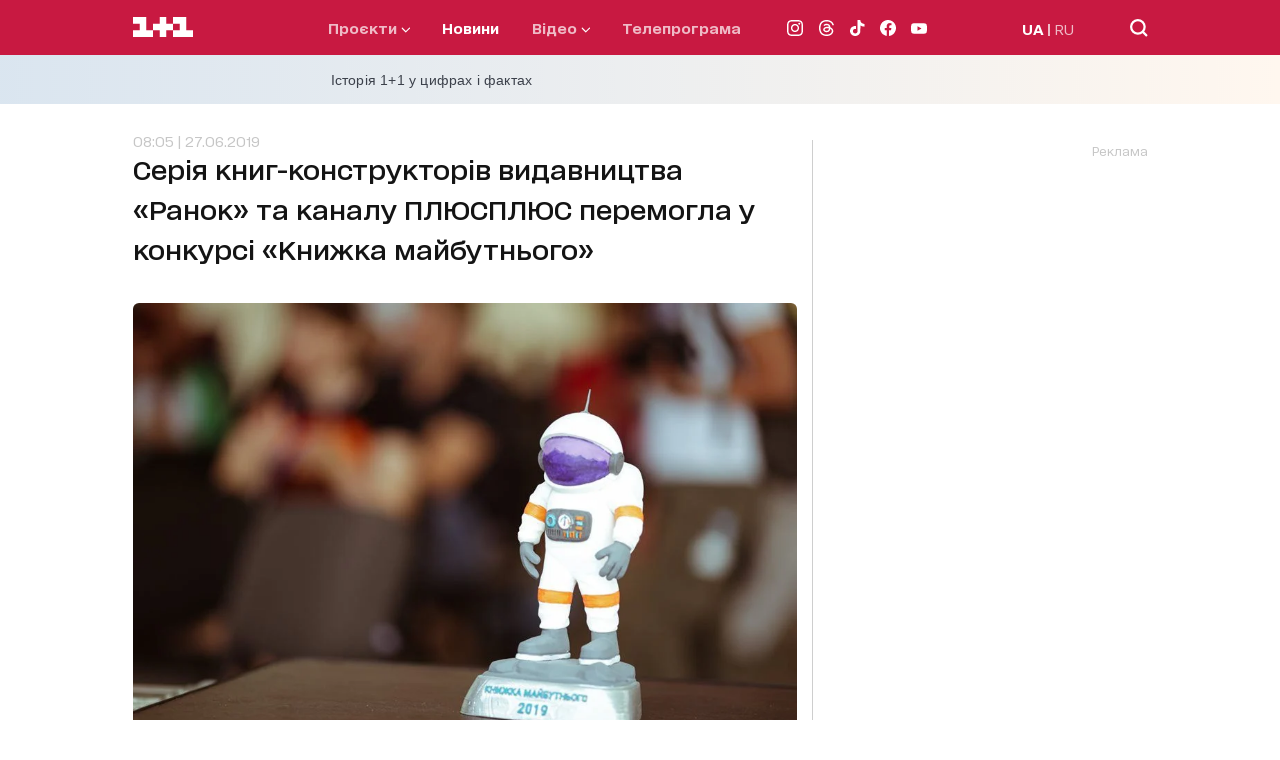

--- FILE ---
content_type: application/x-javascript; charset=utf-8
request_url: https://servicer.idealmedia.io/1289553/1?nocmp=1&sessionId=69766af2-05580&sessionPage=1&sessionNumberWeek=1&sessionNumber=1&cpicon=1&scale_metric_1=64.00&scale_metric_2=256.00&scale_metric_3=192.48&cbuster=1769368306424462983459&pvid=69d0d6e5-6b25-4e7a-aceb-d8a9c356de87&implVersion=17&lct=1768241460&mp4=1&ap=1&consentStrLen=0&wlid=decd4664-c377-4dd3-ba2c-fe1dd0112fd7&pageview_widget_list=1289553&uniqId=0516a&childs=1304190&niet=4g&nisd=false&jsp=head&evt=%5B%7B%22event%22%3A1%2C%22methods%22%3A%5B1%2C2%5D%7D%2C%7B%22event%22%3A2%2C%22methods%22%3A%5B1%2C2%5D%7D%5D&pv=5&jsv=es6&dpr=1&hashCommit=a2dd5561&iframe=1&tfre=878&w=665&h=876&tl=150&tlp=1,2,3,4,5,6&sz=199x389&szp=1,2,3,4,5,6&szl=1,2,3;4,5,6&cxurl=https%3A%2F%2F1plus1.ua%2Fnovyny%2Fseria-knig-konstruktoriv-vidavnictva-ranok-ta-kanalu-plusplus-peremogla-u-konkursi-knizka-majbutnogo&ref=https%3A%2F%2F1plus1.ua%2Fnovyny%2Fseria-knig-konstruktoriv-vidavnictva-ranok-ta-kanalu-plusplus-peremogla-u-konkursi-knizka-majbutnogo&lu=https%3A%2F%2F1plus1.ua%2Fnovyny%2Fseria-knig-konstruktoriv-vidavnictva-ranok-ta-kanalu-plusplus-peremogla-u-konkursi-knizka-majbutnogo
body_size: 2702
content:
var _mgq=_mgq||[];
_mgq.push(["IdealmediaLoadGoods1304190_0516a",[
["champion.com.ua","11963754","1","Сабо назвав майбутню зірку київського Динамо","Екстренер Динамо та збірної України Йожеф Сабо вважає, що нападник \"біло-синіх\" Матвій Пономаренко зможе закріпитися в основному складі команди та має гарне майбутнє","0","","","","bljPl--b1O0kLzGeosyVdAj70nEgSUL_zudcTBpfCI1KLdfngGlto9qxGjRgYmxhJP9NESf5a0MfIieRFDqB_K-oCSAnjFSCFxv1EYCWQ8IgqNSTixb-Z1iwIPNCXdCr",{"i":"https://s-img.idealmedia.io/n/11963754/328x328/423x0x1075x1075/aHR0cDovL2ltZ2hvc3RzLmNvbS90LzY4NzA0MS80OGQ1ODNmOWFmY2EyMGFlOThmM2FmYTM1MDA2ODIyYy5qcGVn.webp?v=1769368306-1c5LHB1GEGHYzkotzWjdq26OAaowHZIAg-KyXAYr09w","l":"https://clck.idealmedia.io/pnews/11963754/i/30200/pp/1/1?h=bljPl--b1O0kLzGeosyVdAj70nEgSUL_zudcTBpfCI1KLdfngGlto9qxGjRgYmxhJP9NESf5a0MfIieRFDqB_K-oCSAnjFSCFxv1EYCWQ8IgqNSTixb-Z1iwIPNCXdCr&utm_campaign=1plus1.ua&utm_source=1plus1.ua&utm_medium=referral&rid=b15ce5d9-fa21-11f0-89c9-d404e6f98490&tt=Direct&att=3&afrd=296&iv=17&ct=1&gdprApplies=0&muid=q0pK4qE91pbb&st=-300&mp4=1&h2=RGCnD2pppFaSHdacZpvmnrKs3NEoz9rroTgLYydx17dRGCPw-Jj4BtYdULfjGweqerKel2pyrD2Ym6pyrSXGwA**","adc":[],"sdl":0,"dl":"","category":"Спорт","dbbr":0,"bbrt":0,"type":"e","media-type":"static","clicktrackers":[],"cta":"Читати далі","cdt":"","tri":"b15d3651-fa21-11f0-89c9-d404e6f98490","crid":"11963754"}],
["unian.net","11972792","1","Ядерна катастрофа: бомбардувальник США розбився у Гренландії","Ядерні бомби вибухнули над льодами, радіацію приховували, а союзники ледь не розірвали відносини...","0","","","","bljPl--b1O0kLzGeosyVdN5OsxtJ2Ssr46hCnOTP71F_K80rgd1TKY44qVRJ-wj_JP9NESf5a0MfIieRFDqB_K-oCSAnjFSCFxv1EYCWQ8I0-d9LmBOQyiq5NBt48jIf",{"i":"https://s-img.idealmedia.io/n/11972792/328x328/228x0x545x545/aHR0cDovL2ltZ2hvc3RzLmNvbS90LzQyNzAyNC82ZTViYjBmZjU0Mzg4MzU4MWE1YzU0YTczNDIxNWVlNy5qcGVn.webp?v=1769368306-rDevhTaJKUzTosAPIiIw3JClIg77nRPjvVHrgwY7N3c","l":"https://clck.idealmedia.io/pnews/11972792/i/30200/pp/2/1?h=bljPl--b1O0kLzGeosyVdN5OsxtJ2Ssr46hCnOTP71F_K80rgd1TKY44qVRJ-wj_JP9NESf5a0MfIieRFDqB_K-oCSAnjFSCFxv1EYCWQ8I0-d9LmBOQyiq5NBt48jIf&utm_campaign=1plus1.ua&utm_source=1plus1.ua&utm_medium=referral&rid=b15ce5d9-fa21-11f0-89c9-d404e6f98490&tt=Direct&att=3&afrd=296&iv=17&ct=1&gdprApplies=0&muid=q0pK4qE91pbb&st=-300&mp4=1&h2=RGCnD2pppFaSHdacZpvmnrKs3NEoz9rroTgLYydx17dRGCPw-Jj4BtYdULfjGweqerKel2pyrD2Ym6pyrSXGwA**","adc":[],"sdl":0,"dl":"","category":"Общество","dbbr":0,"bbrt":0,"type":"e","media-type":"static","clicktrackers":[],"cta":"Читати далі","cdt":"","tri":"b15d365a-fa21-11f0-89c9-d404e6f98490","crid":"11972792"}],
["tsn.ua","11972864","1","Безпритульного забрали з вулиці, щоб допомогти: ким він виявився","В Індії безпритульного врятували з вулиці, проте коли почали перевірку, то виявили, що він був мільйонером.","0","","","","bljPl--b1O0kLzGeosyVdDWSqkDNkRXjVCv8QwNgD5VAtQQhs5dCcTKyOEFmct_wJP9NESf5a0MfIieRFDqB_K-oCSAnjFSCFxv1EYCWQ8JfQbW5S1MQhFl_2Bq3hHim",{"i":"https://s-img.idealmedia.io/n/11972864/328x328/335x8x608x608/aHR0cDovL2ltZ2hvc3RzLmNvbS90LzUwOTE1My8yODE0ODFhNjQzNGM2ZGJmYWFkODU4N2NiMjBlYTExOS5wbmc.webp?v=1769368306-b-lawaPkeN8oSVkf-idR2ttMGX2ROuw4J58uoj1qMJU","l":"https://clck.idealmedia.io/pnews/11972864/i/30200/pp/3/1?h=bljPl--b1O0kLzGeosyVdDWSqkDNkRXjVCv8QwNgD5VAtQQhs5dCcTKyOEFmct_wJP9NESf5a0MfIieRFDqB_K-oCSAnjFSCFxv1EYCWQ8JfQbW5S1MQhFl_2Bq3hHim&utm_campaign=1plus1.ua&utm_source=1plus1.ua&utm_medium=referral&rid=b15ce5d9-fa21-11f0-89c9-d404e6f98490&tt=Direct&att=3&afrd=296&iv=17&ct=1&gdprApplies=0&muid=q0pK4qE91pbb&st=-300&mp4=1&h2=RGCnD2pppFaSHdacZpvmnrKs3NEoz9rroTgLYydx17dRGCPw-Jj4BtYdULfjGweqerKel2pyrD2Ym6pyrSXGwA**","adc":[],"sdl":0,"dl":"","category":"Интересное","dbbr":0,"bbrt":0,"type":"e","media-type":"static","clicktrackers":[],"cta":"Читати далі","cdt":"","tri":"b15d365f-fa21-11f0-89c9-d404e6f98490","crid":"11972864"}],
["tabloid.pravda.com.ua","11975377","1","MamaRika з голими грудьми заселфилася після обгортання","Українська співачка MamaRika заселфилася після масажу з голими грудьми та показала свого чоловіка у кріокамері","0","","","","bljPl--b1O0kLzGeosyVdN9pF0hWsoCyjh44gLxf3mVhSPEJpmhQqgJjDqyzRv1cJP9NESf5a0MfIieRFDqB_K-oCSAnjFSCFxv1EYCWQ8LhrM9gNiKh6yk8eW7DPEtk",{"i":"https://s-img.idealmedia.io/n/11975377/328x328/0x0x552x552/aHR0cDovL2ltZ2hvc3RzLmNvbS90LzIwMjYtMDEvNjg3MDQxLzRiOTUxMTNlNTY3ZjFjNzQxOGRkMmU5NzBiYmU4M2U0LmpwZWc.webp?v=1769368306-oFJNuLYSb6UYDIFnzhnA0h8yBa67zh0m1iL-HaQwfJU","l":"https://clck.idealmedia.io/pnews/11975377/i/30200/pp/4/1?h=bljPl--b1O0kLzGeosyVdN9pF0hWsoCyjh44gLxf3mVhSPEJpmhQqgJjDqyzRv1cJP9NESf5a0MfIieRFDqB_K-oCSAnjFSCFxv1EYCWQ8LhrM9gNiKh6yk8eW7DPEtk&utm_campaign=1plus1.ua&utm_source=1plus1.ua&utm_medium=referral&rid=b15ce5d9-fa21-11f0-89c9-d404e6f98490&tt=Direct&att=3&afrd=296&iv=17&ct=1&gdprApplies=0&muid=q0pK4qE91pbb&st=-300&mp4=1&h2=RGCnD2pppFaSHdacZpvmnrKs3NEoz9rroTgLYydx17dRGCPw-Jj4BtYdULfjGweqerKel2pyrD2Ym6pyrSXGwA**","adc":[],"sdl":0,"dl":"","category":"Шоу-бизнес","dbbr":0,"bbrt":0,"type":"e","media-type":"static","clicktrackers":[],"cta":"Читати далі","cdt":"","tri":"b15d3661-fa21-11f0-89c9-d404e6f98490","crid":"11975377"}],
["tsn.ua","11966387","1","Шок у Варшаві: кого насправді затримали поляки в аеропорту","У Польщі триває розслідування резонансної справи.","0","","","","bljPl--b1O0kLzGeosyVdN8FgFQZOULUEBRicmMeDT3T1etT1_hyeQ-UNGh5pL6EJP9NESf5a0MfIieRFDqB_K-oCSAnjFSCFxv1EYCWQ8I51Fr1S-WScnVEwJb5wLFx",{"i":"https://s-img.idealmedia.io/n/11966387/328x328/159x0x630x630/aHR0cDovL2ltZ2hvc3RzLmNvbS90LzIwMjYtMDEvNTA5MTUzLzNmYmM5YTUzMjZmMTNiNjZiM2Q4YjNhYWMxYjdkMDU0LmpwZWc.webp?v=1769368306-c0HRVYjqByT_-t-6iKbnBsb39Ymep-R0YqS9W8bS5UQ","l":"https://clck.idealmedia.io/pnews/11966387/i/30200/pp/5/1?h=bljPl--b1O0kLzGeosyVdN8FgFQZOULUEBRicmMeDT3T1etT1_hyeQ-UNGh5pL6EJP9NESf5a0MfIieRFDqB_K-oCSAnjFSCFxv1EYCWQ8I51Fr1S-WScnVEwJb5wLFx&utm_campaign=1plus1.ua&utm_source=1plus1.ua&utm_medium=referral&rid=b15ce5d9-fa21-11f0-89c9-d404e6f98490&tt=Direct&att=3&afrd=296&iv=17&ct=1&gdprApplies=0&muid=q0pK4qE91pbb&st=-300&mp4=1&h2=RGCnD2pppFaSHdacZpvmnrKs3NEoz9rroTgLYydx17dRGCPw-Jj4BtYdULfjGweqerKel2pyrD2Ym6pyrSXGwA**","adc":[],"sdl":0,"dl":"","category":"Происшествия","dbbr":0,"bbrt":0,"type":"e","media-type":"static","clicktrackers":[],"cta":"Читати далі","cdt":"","tri":"b15d3665-fa21-11f0-89c9-d404e6f98490","crid":"11966387"}],
["dynamo.kiev.ua","11963151","1","«Евертон» вважає Коноплю солідним варіантом підсилення","Захисник донецького «Шахтаря» Юхим Конопля, який має залишити команду після завершення цього сезону, серйозно зацікавив «Евертон»...","0","","","","bljPl--b1O0kLzGeosyVdCxbqItvgZ07nLOX5wo_CXpuUvJIDbX5akpvyLLy5btGJP9NESf5a0MfIieRFDqB_K-oCSAnjFSCFxv1EYCWQ8Ki3CM0JH8-lijYKg8lmRS5",{"i":"https://s-img.idealmedia.io/n/11963151/328x328/170x0x677x677/aHR0cDovL2ltZ2hvc3RzLmNvbS90LzIwMjYtMDEvODcxMjYzLzkyNWFiNGRkMGM2ZDAyNjc2YjQxZTE1ZWI2OTlmMzljLmpwZWc.webp?v=1769368306-fHnq5kqIZNDkDYLaYzHCtIYjDXgf9AajhHGnVpNRFs4","l":"https://clck.idealmedia.io/pnews/11963151/i/30200/pp/6/1?h=bljPl--b1O0kLzGeosyVdCxbqItvgZ07nLOX5wo_CXpuUvJIDbX5akpvyLLy5btGJP9NESf5a0MfIieRFDqB_K-oCSAnjFSCFxv1EYCWQ8Ki3CM0JH8-lijYKg8lmRS5&utm_campaign=1plus1.ua&utm_source=1plus1.ua&utm_medium=referral&rid=b15ce5d9-fa21-11f0-89c9-d404e6f98490&tt=Direct&att=3&afrd=296&iv=17&ct=1&gdprApplies=0&muid=q0pK4qE91pbb&st=-300&mp4=1&h2=RGCnD2pppFaSHdacZpvmnrKs3NEoz9rroTgLYydx17dRGCPw-Jj4BtYdULfjGweqerKel2pyrD2Ym6pyrSXGwA**","adc":[],"sdl":0,"dl":"","category":"Спорт","dbbr":0,"bbrt":0,"type":"e","media-type":"static","clicktrackers":[],"cta":"Читати далі","cdt":"","tri":"b15d3669-fa21-11f0-89c9-d404e6f98490","crid":"11963151"}],],
{"awc":{},"dt":"desktop","ts":"","tt":"Direct","isBot":1,"h2":"RGCnD2pppFaSHdacZpvmnrKs3NEoz9rroTgLYydx17dRGCPw-Jj4BtYdULfjGweqerKel2pyrD2Ym6pyrSXGwA**","ats":0,"rid":"b15ce5d9-fa21-11f0-89c9-d404e6f98490","pvid":"69d0d6e5-6b25-4e7a-aceb-d8a9c356de87","iv":17,"brid":32,"muidn":"q0pK4qE91pbb","dnt":2,"cv":2,"afrd":296,"consent":true,"adv_src_id":4440}]);
_mgqp();
